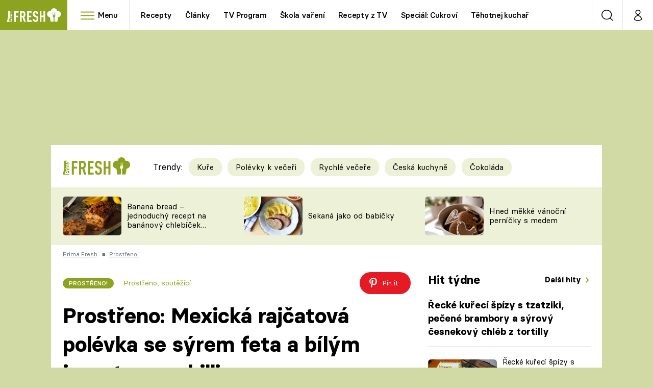

--- FILE ---
content_type: image/svg+xml
request_url: https://assets.fresh.iprima.cz/images/recipe-vegetarian.749e0f89.svg
body_size: 828
content:
<svg xmlns="http://www.w3.org/2000/svg" xmlns:xlink="http://www.w3.org/1999/xlink" width="39" height="35" viewBox="0 0 39 35"><defs><path id="vyiva" d="M677.84 1285.46a20.74 20.74 0 0 0 1.2-8.58.9.9 0 1 0-1.79.12c.09 1.16.05 2.26-.05 3.27-.2 0-.44-.03-.65-.15-.36-.22-.6-.69-.73-1.4a.9.9 0 0 0-1.77.28c.21 1.27.75 2.17 1.6 2.66.43.26.87.36 1.28.4a17.23 17.23 0 0 1-2.18 5.67c-.75.4-1.57.75-2.47 1.05 1.67-4.36-.38-8.29-1.22-9.63a9.9 9.9 0 0 1 11.33-4.75c-.2 2.96-1.1 7.64-4.55 11.06zm-7.78 3.8a.9.9 0 0 0-.03.08 28.47 28.47 0 0 1-9.63-.03 17.15 17.15 0 0 1-3.63-5.44c1.4-.62 3.9-2.31 4.35-6.61a.9.9 0 0 0-1.79-.2c-.34 3.25-2.07 4.58-3.11 5.1a10.12 10.12 0 0 1 1.53-8.18.9.9 0 1 0-1.5-.98 13.07 13.07 0 0 0-1.61 3.43 4.03 4.03 0 0 1-.26-4.46.9.9 0 1 0-1.58-.83 5.72 5.72 0 0 0-.01 5.71 7.21 7.21 0 0 0 1.41 1.77 12.9 12.9 0 0 0 1.32 6.87 18.25 18.25 0 0 0 1.78 2.96 12.82 12.82 0 0 1-3.84-2.28c-3.73-3.25-5.58-8.82-5.67-17.01a28.75 28.75 0 0 0 3.25-1.6c2.72-1.32 5.44-1.37 7.87-.14a11.33 11.33 0 0 1 5.7 7.63.9.9 0 0 0 .47.65c1.75.88 3.16 2.25 4.24 3.87 0 0 3.46 4.91.74 9.7zm-18.17-24.84c.49-1.02 2.55-1.78 3.77-2.03h.02c.07-.01 6.65-1.43 8.37 2.94-.91.41-1.77.95-2.57 1.62a10.04 10.04 0 0 0-9.76-1.6zm13.72-5.53c3.43 0 6.48 1 9.09 2.96a7.32 7.32 0 0 0-1.34 3.17 13.34 13.34 0 0 0-7.62-.28c-.9-2.4-2.94-3.87-5.93-4.26l-.85-.09c2.05-.98 4.3-1.5 6.65-1.5zm9.46 6.69c.3-1.33.47-2.02 1.27-2.91.64.07 1.93.33 2.99 1.58 1.34 1.6 1.93 4.37 1.72 8.05a11.7 11.7 0 0 0-11.08 5.2 11.74 11.74 0 0 0-3.69-3.2 13.58 13.58 0 0 0-3.44-6.16 9.77 9.77 0 0 1 6.36-2.05c1.54 0 3.02.32 4.42.95a.9.9 0 0 0 1.24-.6c.08-.3.15-.6.2-.86zm7.76 6.94c.27-4.26-.45-7.43-2.14-9.43a6.26 6.26 0 0 0-4.33-2.22 16.74 16.74 0 0 0-10.75-3.77c-3.85 0-7.48 1.24-10.52 3.58-.92.22-4.07 1.08-4.9 3.13a.9.9 0 0 0-.05.18l-.4 2.25c-.59.3-1.97.96-3.22 1.53a.9.9 0 0 0-.52.81c0 9.06 2.06 15.25 6.28 18.94 4.12 3.59 9.58 4 13.33 4 6.1 0 10.86-1.83 14.11-5.45 2.75-3.05 4.3-7.3 4.48-12.27.02-.63-.43-.96-1.37-1.28z"/></defs><g><g transform="translate(-646 -1257)"><g><use fill="#8ca31f" xlink:href="#vyiva"/></g></g></g></svg>

--- FILE ---
content_type: image/svg+xml
request_url: https://assets.fresh.iprima.cz/images/clock-green.4eb63172.svg
body_size: 436
content:
<svg xmlns="http://www.w3.org/2000/svg" width="27.415" height="27.415" viewBox="0 0 27.415 27.415">
  <g id="Icon_feather-clock" data-name="Icon feather-clock" transform="translate(-2 -2)">
    <path id="Path_1310" data-name="Path 1310" d="M28.415,15.708A12.708,12.708,0,1,1,15.708,3,12.708,12.708,0,0,1,28.415,15.708Z" fill="none" stroke="#8ca31f" stroke-linecap="round" stroke-linejoin="round" stroke-width="2"/>
    <path id="Path_1311" data-name="Path 1311" d="M18,9v7.625l5.083,2.542" transform="translate(-2.292 -0.917)" fill="none" stroke="#8ca31f" stroke-linecap="round" stroke-linejoin="round" stroke-width="2"/>
  </g>
</svg>


--- FILE ---
content_type: image/svg+xml
request_url: https://assets.fresh.iprima.cz/images/recipe-starters.173d99bf.svg
body_size: 1165
content:
<svg xmlns="http://www.w3.org/2000/svg" xmlns:xlink="http://www.w3.org/1999/xlink" width="38" height="36" viewBox="0 0 38 36"><defs><path id="pt2va" d="M456.77 1288.54c0 1.19-.93 2.15-2.07 2.15h-2.44v-6.33h2.44c1.86 0 2.07.76 2.07 1.2zm-14.7 0v-2.98c0-.48 0-1.2 2.06-1.2h2.43v6.33h-2.43a2.1 2.1 0 0 1-2.06-2.15zm-3.31-5.53c-.08-.12-.19-.56.36-2.1l1.84 2.51c-1.3-.02-2.03-.16-2.2-.41zm2.7-4.95l3.2 4.47h-.54a6.5 6.5 0 0 0-1.5.16l-2.6-3.55c.5-.6 1.03-.92 1.44-1.08zm10.8 2.94l1.12 1.53h-1.12zm-3.93-3.11h2.18v12.8h-2.18zm-2.7 0l.93 1.3v2.94l-3.03-4.24zm9.99 4.69l-3.33-4.55c0-.02-.02-.03-.03-.04v-.1h2.09l4.02 5.5c-.2.02-.44.02-.68.02-.45-.4-1.1-.71-2.07-.83zm3.95-2.1c.65 1.59.6 2.02.56 2.32l-3.58-4.91s1.92-.07 3.02 2.6zm1.63-.66c-1.35-3.57-4.3-3.75-4.42-3.76a.9.9 0 0 0-.04 0h-14.68c-.13 0-3.07.19-4.42 3.76-.68 1.8-1 3.2-.33 4.21.55.84 1.52 1.12 3 1.2v3.31a3.9 3.9 0 0 0 3.82 3.98h10.57a3.9 3.9 0 0 0 3.82-3.98s.01-3.2 0-3.31c1.42 0 2.52-.4 3-1.2.64-1.04.36-2.42-.32-4.21z"/><path id="pt2vb" d="M443.87 1286.52a.87.87 0 0 0-.62-.27c-.23 0-.46.1-.62.27a.94.94 0 0 0 0 1.29c.16.17.39.27.62.27.23 0 .45-.1.62-.27a.94.94 0 0 0 0-1.3z"/><path id="pt2vc" d="M444.86 1287.92c-.23 0-.46.1-.62.27a.94.94 0 0 0 0 1.29c.16.17.39.27.62.27.23 0 .45-.1.62-.27a.94.94 0 0 0 0-1.3.87.87 0 0 0-.62-.26z"/><path id="pt2vd" d="M446.07 1285.9a.87.87 0 0 0-.62-.27c-.23 0-.46.1-.62.27a.94.94 0 0 0 0 1.29c.16.17.39.27.62.27.23 0 .45-.1.62-.27a.94.94 0 0 0 0-1.3z"/><path id="pt2ve" d="M455.59 1286.25c-.23 0-.46.1-.62.27a.94.94 0 0 0 0 1.29c.16.17.39.27.62.27.23 0 .45-.1.62-.27a.94.94 0 0 0 0-1.3.87.87 0 0 0-.62-.26z"/><path id="pt2vf" d="M453.98 1287.92c-.23 0-.46.1-.62.27a.94.94 0 0 0 0 1.29c.16.17.39.27.62.27.23 0 .45-.1.62-.27a.94.94 0 0 0 0-1.3.87.87 0 0 0-.62-.26z"/><path id="pt2vg" d="M454 1287.19a.94.94 0 0 0 0-1.3.87.87 0 0 0-.61-.26c-.23 0-.46.1-.62.27a.94.94 0 0 0 0 1.29c.16.17.39.27.62.27.23 0 .45-.1.62-.27z"/><path id="pt2vh" d="M434.48 1268.7v-2.98c0-.48 0-1.2 2.06-1.2h10.58c2.06 0 2.06.72 2.06 1.2v2.98c0 1.19-.93 2.15-2.06 2.15h-10.58a2.11 2.11 0 0 1-2.06-2.15zm.68-9.23l1.54 3.21c-1.12.06-2.9.1-3.49-.48-.08-.09-.17-.21-.17-.49 0-1.14.96-1.83 2.12-2.24zm-5.61 6.01c-1.25 1.3-1.7 1.37-1.77 1.37l-.73-.72c.03-.13.23-.6 1.38-1.8a5.35 5.35 0 0 1 2.42-1.36c-.2.77-.58 1.76-1.3 2.51zm-3.59-1.93a8.72 8.72 0 0 1-.3-1c.1-.1.49-.41 2.05-.88.6-.18 1.2-.2 1.75-.14a6.63 6.63 0 0 0-2.76 2.06c-.6.07-.74-.03-.74-.04zm12.96-4.72h.85l1.86 3.87h-2.96l-1.76-3.67c1.09-.18 2-.2 2.01-.2zm4.67 3.87l-1.86-3.87h2.95l1.86 3.87h-2.95zm7.34-1.66c.83 1.22.6 2.37.17 2.8-.14.14-.38.29-.75.02a3.03 3.03 0 0 0-1.77-1.01l-1.87-3.88c1.48.24 3.36.8 4.22 2.07zm0 7.66v-2.88c.5-.04.97-.27 1.38-.66 1.06-1.05 1.42-3.17.05-5.18-2.02-2.96-7.05-2.97-7.26-2.97h-6.18c-.5 0-4.62.06-6.6 2.11-.3.32-.54.67-.7 1.04a7.28 7.28 0 0 0-4.38-.25c-1.88.56-2.75 1.06-3.13 1.78-.35.64.15 3.15 1.37 3.61-.13.31-.2.6-.2.87.01.74 1.72 2.5 2.5 2.5.83 0 1.73-.56 3-1.9.87-.89 1.36-1.99 1.65-2.92.2.14.42.24.66.33a3.14 3.14 0 0 0-.37 1.55v2.97a3.9 3.9 0 0 0 3.82 3.98h10.57a3.9 3.9 0 0 0 3.82-3.98z"/><path id="pt2vi" d="M442.45 1265.7a.87.87 0 0 0-.62-.27c-.23 0-.46.1-.62.27a.94.94 0 0 0 0 1.29c.16.17.39.27.62.27.23 0 .45-.1.62-.27a.94.94 0 0 0 0-1.3z"/><path id="pt2vj" d="M438.03 1265.43c-.23 0-.46.1-.62.27a.94.94 0 0 0 0 1.29c.16.17.39.27.62.27.23 0 .45-.1.62-.27a.94.94 0 0 0 0-1.3.87.87 0 0 0-.62-.26z"/><path id="pt2vk" d="M446.51 1266.34c0-.24-.09-.47-.25-.64a.86.86 0 0 0-.62-.27c-.23 0-.46.1-.62.27a.94.94 0 0 0 0 1.29c.16.17.39.27.62.27.23 0 .45-.1.62-.27.16-.17.25-.4.25-.65z"/><path id="pt2vl" d="M440.19 1268.11c-.23 0-.46.1-.62.27a.94.94 0 0 0 0 1.29c.16.17.39.27.62.27.23 0 .45-.1.62-.27a.94.94 0 0 0 0-1.3.87.87 0 0 0-.62-.26z"/><path id="pt2vm" d="M443.47 1268.11c-.23 0-.46.1-.62.27a.94.94 0 0 0 0 1.29c.16.17.39.27.62.27.23 0 .45-.1.62-.27a.94.94 0 0 0 0-1.3.87.87 0 0 0-.62-.26z"/><path id="pt2vn" d="M436.74 1268.11c-.23 0-.46.1-.62.27a.94.94 0 0 0 0 1.29c.16.17.39.27.62.27.23 0 .45-.1.62-.27a.94.94 0 0 0 0-1.3.87.87 0 0 0-.62-.26z"/><path id="pt2vo" d="M447.8 1269.02c0-.24-.1-.47-.26-.64a.86.86 0 0 0-.62-.27c-.23 0-.46.1-.62.27a.94.94 0 0 0 0 1.29c.16.17.39.27.62.27.23 0 .45-.1.62-.27.16-.17.25-.4.25-.65z"/></defs><g><g transform="translate(-424 -1257)"><g><use fill="#8ca31f" xlink:href="#pt2va"/></g><g><use fill="#8ca31f" xlink:href="#pt2vb"/></g><g><use fill="#8ca31f" xlink:href="#pt2vc"/></g><g><use fill="#8ca31f" xlink:href="#pt2vd"/></g><g><use fill="#8ca31f" xlink:href="#pt2ve"/></g><g><use fill="#8ca31f" xlink:href="#pt2vf"/></g><g><use fill="#8ca31f" xlink:href="#pt2vg"/></g><g><use fill="#8ca31f" xlink:href="#pt2vh"/></g><g><use fill="#8ca31f" xlink:href="#pt2vi"/></g><g><use fill="#8ca31f" xlink:href="#pt2vj"/></g><g><use fill="#8ca31f" xlink:href="#pt2vk"/></g><g><use fill="#8ca31f" xlink:href="#pt2vl"/></g><g><use fill="#8ca31f" xlink:href="#pt2vm"/></g><g><use fill="#8ca31f" xlink:href="#pt2vn"/></g><g><use fill="#8ca31f" xlink:href="#pt2vo"/></g></g></g></svg>

--- FILE ---
content_type: image/svg+xml
request_url: https://assets.fresh.iprima.cz/images/logo-prima-fresh-with-bg.svg
body_size: 1543
content:
<svg xmlns="http://www.w3.org/2000/svg" width="134" height="60" viewBox="0 0 134 60">
  <g id="Group_3353" data-name="Group 3353" transform="translate(0 -53)">
    <g id="Group_3352" data-name="Group 3352">
      <rect id="Rectangle" width="134" height="60" transform="translate(0 53)" fill="#8ca31f"/>
    </g>
    <g id="logo-w" transform="translate(13.704 69.348)">
      <path id="Fill-1" d="M17.956,8.973v6.072h4.8v3.036h-4.8v9.258H14.619V5.937h8.91V8.973Z" transform="translate(-0.233 -0.245)" fill="#fff"/>
      <path id="Fill-2" d="M33.839,12.25a10.33,10.33,0,0,0-.074-1.262,3.548,3.548,0,0,0-.283-1.052,1.6,1.6,0,0,0-.626-.706,2.028,2.028,0,0,0-1.072-.255H29.726v6.553h2.056a2.028,2.028,0,0,0,1.072-.255,1.594,1.594,0,0,0,.626-.706,3.544,3.544,0,0,0,.283-1.052,10.321,10.321,0,0,0,.074-1.262Zm.536,15.09L31.6,18.562H29.726v8.777H26.389V5.937h5.364q2.92,0,4.172,1.488t1.252,4.825a10.1,10.1,0,0,1-.507,3.4A3.977,3.977,0,0,1,34.7,17.841l3.158,9.5Z" transform="translate(-0.382 -0.245)" fill="#fff"/>
      <path id="Fill-4" d="M40.815,27.339V5.937h8.91V8.973H44.153v6.072h4.8v3.036h-4.8V24.3h5.572v3.036Z" transform="translate(-0.565 -0.245)" fill="#fff"/>
      <path id="Fill-6" d="M63.007,21.416a11.837,11.837,0,0,1-.283,2.795,3.951,3.951,0,0,1-1.088,1.925,4.909,4.909,0,0,1-1.683,1.022,6.929,6.929,0,0,1-2.459.391,5.544,5.544,0,0,1-4.112-1.413A4.186,4.186,0,0,1,52.31,24.3a10.444,10.444,0,0,1-.3-2.765h3.337a7.014,7.014,0,0,0,.119,1.429,2.2,2.2,0,0,0,.477.977,1.964,1.964,0,0,0,.611.406,2.323,2.323,0,0,0,.939.165,1.99,1.99,0,0,0,1.609-.6,2.157,2.157,0,0,0,.447-.946,7.065,7.065,0,0,0,.119-1.429,11.123,11.123,0,0,0-.075-1.412,2.468,2.468,0,0,0-.3-.947,2.093,2.093,0,0,0-.611-.646,4.761,4.761,0,0,0-1.013-.511l-2.533-1.052a6.291,6.291,0,0,1-1.37-.752,3.234,3.234,0,0,1-.909-1.037,4.908,4.908,0,0,1-.507-1.488,11.561,11.561,0,0,1-.164-2.1,7.387,7.387,0,0,1,.432-2.6,4.867,4.867,0,0,1,1.3-1.939A5.206,5.206,0,0,1,55.513,6.1a5.707,5.707,0,0,1,2.041-.346,5.279,5.279,0,0,1,3.814,1.292,4.359,4.359,0,0,1,1.162,1.969,9.93,9.93,0,0,1,.327,2.69H59.521a8.494,8.494,0,0,0-.089-1.293,2.119,2.119,0,0,0-.417-.992,1.747,1.747,0,0,0-1.49-.631,1.953,1.953,0,0,0-.849.165,1.826,1.826,0,0,0-.581.436,3.2,3.2,0,0,0-.566,2.1,8.661,8.661,0,0,0,.06,1.112,1.927,1.927,0,0,0,.253.767,1.89,1.89,0,0,0,.537.556,4.009,4.009,0,0,0,.909.451l2.5,1.022a6.878,6.878,0,0,1,1.579.872,3.477,3.477,0,0,1,.983,1.172,5.4,5.4,0,0,1,.506,1.653,15.364,15.364,0,0,1,.149,2.315" transform="translate(-0.706 -0.243)" fill="#fff"/>
      <path id="Fill-8" d="M73.584,27.339V17.991H69.443v9.348H66.105V5.937h3.338v9.018h4.141V5.937h3.338v21.4Z" transform="translate(-0.885 -0.245)" fill="#fff"/>
      <path id="Fill-10" d="M102.267,5.541a6.163,6.163,0,0,0-1.388.163,6.244,6.244,0,0,0-12.406,0,6.155,6.155,0,0,0-1.388-.163,6.317,6.317,0,0,0-.506,12.6L88.1,27.171h5.536L93.8,18.35a2.039,2.039,0,0,1-1.571-1.99V14.486l.169-5.92h.369l.169,5.92h.7l.169-5.92h.369l.169,5.92h.684l.169-5.92h.368l.169,5.92h.684l.168-5.92h.369l.168,5.92V16.36a2.04,2.04,0,0,1-1.57,1.99l.16,8.821h5.536l1.523-9.026a6.317,6.317,0,0,0-.506-12.6" transform="translate(-1.071 -0.172)" fill="#fff"/>
      <path id="Fill-12" d="M6.976,15.082c0,.535.309.764,1.245.764h2.045V14.521H7.851c-.538,0-.875.158-.875.561Zm0-2.688c0,.64.494.7,1.235.7h2.054V11.772h-2.5c-.493,0-.785.237-.785.623ZM6.259,23.238a.831.831,0,0,0-.939.75l-.122.976H6.912L7,23.987c.037-.439-.152-.75-.736-.75ZM8.557,8.01c.079.333.22.614.582.614s.521-.289.521-.623c0-.71-.406-.946-1.349-.912a4.344,4.344,0,0,1,.247.921Zm-3.088,9.7-.153,1.065H4.133l.188-1.065Zm-2.973,0L.049,27.32H10.266v-.813H3.557l.433-2.733a2.115,2.115,0,0,1,2.294-1.861c1.539,0,2.1.709,2.04,1.861l-.063,1.19h2V21.629H5.294l.166-1.248h.876v-.015a.96.96,0,0,1-.743-1.137c.011-.09.032-.244.032-.244h1.4L7,19.308c-.04.416.038,1.036.982,1.036h2.283V18.773H5.729L5.871,17.7h4.395v-.427H5.874V15.889H6.5v-.017a1.515,1.515,0,0,1-.76-1.307,1.228,1.228,0,0,1,.742-1.259,1.666,1.666,0,0,1-.742-1.42c0-1.447,1.1-1.54,1.977-1.54h2.548V9.639a1.282,1.282,0,0,1-1.065.474c-1.492,0-1.376-1.612-1.589-2.646-.053-.255-.142-.4-.423-.4-.345,0-.477.412-.477.719a.668.668,0,0,0,.573.745V9.93a1.413,1.413,0,0,1-1.226-.711,2.985,2.985,0,0,1-.318-1.446c0-.951.187-1.875,1.121-2.08H2.5Z" transform="translate(-0.049 -0.242)" fill="#fff"/>
    </g>
  </g>
</svg>


--- FILE ---
content_type: image/svg+xml
request_url: https://assets.fresh.iprima.cz/images/pinterest-white.230f5f8d.svg
body_size: 559
content:
<svg xmlns="http://www.w3.org/2000/svg" width="14.024" height="18.228" viewBox="0 0 14.024 18.228">
  <path id="Icon_awesome-pinterest-p" data-name="Icon awesome-pinterest-p" d="M7.45.457C3.7.457,0,2.955,0,7,0,9.569,1.446,11.03,2.323,11.03c.362,0,.57-1.008.57-1.293,0-.34-.866-1.063-.866-2.476A4.935,4.935,0,0,1,7.154,2.243c2.487,0,4.328,1.413,4.328,4.01,0,1.939-.778,5.577-3.3,5.577A1.622,1.622,0,0,1,6.5,10.23c0-1.38.964-2.717.964-4.141,0-2.418-3.429-1.979-3.429.942a4.291,4.291,0,0,0,.351,1.852c-.5,2.169-1.534,5.4-1.534,7.636,0,.69.1,1.37.164,2.06.124.139.062.124.252.055,1.841-2.52,1.775-3.013,2.608-6.311A2.962,2.962,0,0,0,8.4,13.637c3.878,0,5.621-3.78,5.621-7.187C14.024,2.824,10.89.457,7.45.457Z" transform="translate(0 -0.457)" fill="#fff"/>
</svg>


--- FILE ---
content_type: image/svg+xml
request_url: https://assets.fresh.iprima.cz/images/recipe-salad.b75b45d2.svg
body_size: 710
content:
<svg xmlns="http://www.w3.org/2000/svg" xmlns:xlink="http://www.w3.org/1999/xlink" width="44" height="31" viewBox="0 0 44 31"><defs><path id="vl42a" d="M972.03 1261.92l-4.62 11.92c-.32-.21-1.31-.77-1.46-.86l4.51-11.67a.84.84 0 0 1 1.57.6zm-4.57 19.46c-1.22 3.66-3.71 5.91-7.4 6.71H943.8a9.53 9.53 0 0 1-7.38-6.65 15.67 15.67 0 0 1-.78-4.66h32.59c-.01.99-.14 2.75-.77 4.6zm-35.63-19.46a.83.83 0 0 1 .48-1.1.84.84 0 0 1 1.09.49l4.52 11.67c-.15.09-1.15.65-1.47.86zm15.39 12.58l-2.88.34a1.7 1.7 0 0 1 2.88-.34zm11.29.21l-2.66-1.98a1.89 1.89 0 0 1 2.66 1.98zm-19.21-.5c.4-.26.71-.5.95-.76a4.9 4.9 0 0 0 .96-2.04c.29-.97.5-1.57 1.01-1.8.46-.21 1.4 0 2.24.18.83.18 1.68.37 2.5.33a2.76 2.76 0 1 0 4.66-2.4c.1-.03.21-.04.31-.04.65 0 1.34.52 2.08 1.07.73.56 1.49 1.14 2.38 1.3.97.2 2.01-.04 3.01-.26.84-.18 1.8-.4 2.24-.19.52.24.73.84 1.01 1.8.22.74.44 1.49.96 2.05.5.54 2.17 1.47 2.3 1.55h-5.66a3.66 3.66 0 0 0-6.53-2.76.88.88 0 0 0 .18 1.23l2.04 1.53h-6.63a3.47 3.47 0 0 0-6.85 0h-4.5c.12-.08 1.02-.58 1.34-.78zm10.38-5.52c.55 0 .99.44.99.98a.99.99 0 0 1-1.98 0c0-.54.45-.98.99-.98zm23.96-8.13a2.61 2.61 0 0 0-4.82.11l-4.24 10.95-.23-.71c-.3-1.04-.68-2.33-1.97-2.92-1-.45-2.2-.19-3.36.07-.83.18-1.68.37-2.3.26a4.84 4.84 0 0 1-1.64-.98c-.9-.67-1.9-1.44-3.15-1.44-1.02 0-1.87.51-2.6 1.03-.86.11-1.6.62-2.03 1.34l-.16.05c-.61.11-1.47-.08-2.3-.26-1.16-.26-2.36-.52-3.35-.07-1.3.59-1.67 1.88-1.98 2.92-.07.24-.14.49-.22.7l-4.24-10.94a2.61 2.61 0 0 0-4.87 1.89L935 1275h-.23a.89.89 0 0 0-.88.82c-.01.12-.22 2.97.83 6.12a11.35 11.35 0 0 0 9 7.92h16.44a11.35 11.35 0 0 0 8.99-7.92c1.05-3.15.84-6 .83-6.12a.89.89 0 0 0-.88-.82h-.23l4.82-12.44a2.6 2.6 0 0 0-.05-2z"/></defs><g><g transform="translate(-930 -1259)"><g><use fill="#8ca31f" xlink:href="#vl42a"/></g></g></g></svg>

--- FILE ---
content_type: image/svg+xml
request_url: https://assets.fresh.iprima.cz/images/recipe-meat.113fb5b3.svg
body_size: 612
content:
<svg xmlns="http://www.w3.org/2000/svg" xmlns:xlink="http://www.w3.org/1999/xlink" width="46" height="34" viewBox="0 0 46 34"><defs><path id="jnp0a" d="M622.29 1218.12c-1.36.86-3.28.94-5.7.24a14.25 14.25 0 0 0-8.31.15c-2.58.8-5.4 2.29-8.59 4.58-3.34 2.4-8.36 2.91-11.95 1.24-2-.94-4.44-2.97-4.8-7.35a9.62 9.62 0 0 0 2 2.14 12.16 12.16 0 0 0 7.5 2.4c3.05 0 6.1-.94 8.37-2.57 4.73-3.4 8.4-4.92 11.9-4.92 1.11 0 2.2.16 3.3.48 1.24.35 2.4.53 3.46.53 2.07 0 3.75-.68 4.94-1.96v1.45c-.2 1.17-.74 2.7-2.12 3.59zm-36.27-16.36a14.26 14.26 0 0 1 3.61-2.96c.02 0 3-1.82 6.6-2.37l-13.25 14.8c0-.03-.3-5.7 3.04-9.47zm15.22-5.8c1.67 0 3.37.15 5.07.44l-19.56 21.63a7.98 7.98 0 0 1-3.32-4.42l15.73-17.56c.68-.05 1.37-.08 2.08-.08zm12.1 2.4l.92.38-18.2 20.34c-1.15.33-2.38.5-3.61.5-1.3 0-2.65-.2-3.9-.66l19.96-22.08c1.64.38 3.25.9 4.83 1.52zm7.62 4.1l-8.64 9.64c-3.46.1-7.02 1.46-11.33 4.36l15.11-16.9c1.96.94 3.58 1.9 4.86 2.9zm3.39 6.28c-.33 2-1.44 4.36-4.88 4.36-.88 0-1.86-.15-2.93-.46a14.2 14.2 0 0 0-1.77-.38l7.63-8.51c1.56 1.62 2.23 3.3 1.95 4.99zm1.98-1.1a7.89 7.89 0 0 0-2.19-4.85c-2-2.25-5.38-4.34-10.09-6.22a34.87 34.87 0 0 0-12.81-2.53c-4.67 0-8.99 1.05-12.5 3.05-.27.14-2.24 1.19-4.12 3.35a14.41 14.41 0 0 0-3.61 9.78v6.79c.3 4.2 2.41 7.42 5.91 9.05a14.64 14.64 0 0 0 13.9-1.41c6.15-4.4 10.7-5.73 15.24-4.44 2.97.86 5.42.7 7.26-.47 1.6-1.01 2.64-2.73 3-4.97.02-.06.02-7.08.01-7.12z"/></defs><g><g transform="translate(-581 -1194)"><g><use fill="#8ca31f" xlink:href="#jnp0a"/></g></g></g></svg>

--- FILE ---
content_type: image/svg+xml
request_url: https://assets.fresh.iprima.cz/images/discuss.9676a375.svg
body_size: 186
content:
<svg xmlns="http://www.w3.org/2000/svg" width="19.297" height="20.711" viewBox="0 0 19.297 20.711">
  <path id="Icon_material-chat-bubble" data-name="Icon material-chat-bubble" d="M18.567,3H4.73A1.735,1.735,0,0,0,3,4.73V20.3l3.459-3.459H18.567a1.735,1.735,0,0,0,1.73-1.73V4.73A1.735,1.735,0,0,0,18.567,3Z" transform="translate(-2 -2)" fill="none" stroke="#8CA31F" stroke-width="2"/>
</svg>


--- FILE ---
content_type: image/svg+xml
request_url: https://assets.fresh.iprima.cz/images/person-green.e97a1284.svg
body_size: 629
content:
<svg xmlns="http://www.w3.org/2000/svg" xmlns:xlink="http://www.w3.org/1999/xlink" width="26" height="29" viewBox="0 0 26 29">
  <defs>
    <clipPath id="clip-path">
      <rect width="26" height="29" fill="none"/>
    </clipPath>
  </defs>
  <g id="Icon_feather-user" data-name="Icon feather-user" clip-path="url(#clip-path)">
    <g id="Icon_feather-user-2" data-name="Icon feather-user" transform="translate(-5 -3.5)">
      <path id="Path_1312" data-name="Path 1312" d="M30,31.5v-3a6,6,0,0,0-6-6H12a6,6,0,0,0-6,6v3" fill="none" stroke="#8ca31f" stroke-linecap="round" stroke-linejoin="round" stroke-width="2"/>
      <path id="Path_1313" data-name="Path 1313" d="M24,10.5a6,6,0,1,1-6-6A6,6,0,0,1,24,10.5Z" fill="none" stroke="#8ca31f" stroke-linecap="round" stroke-linejoin="round" stroke-width="2"/>
    </g>
  </g>
</svg>
